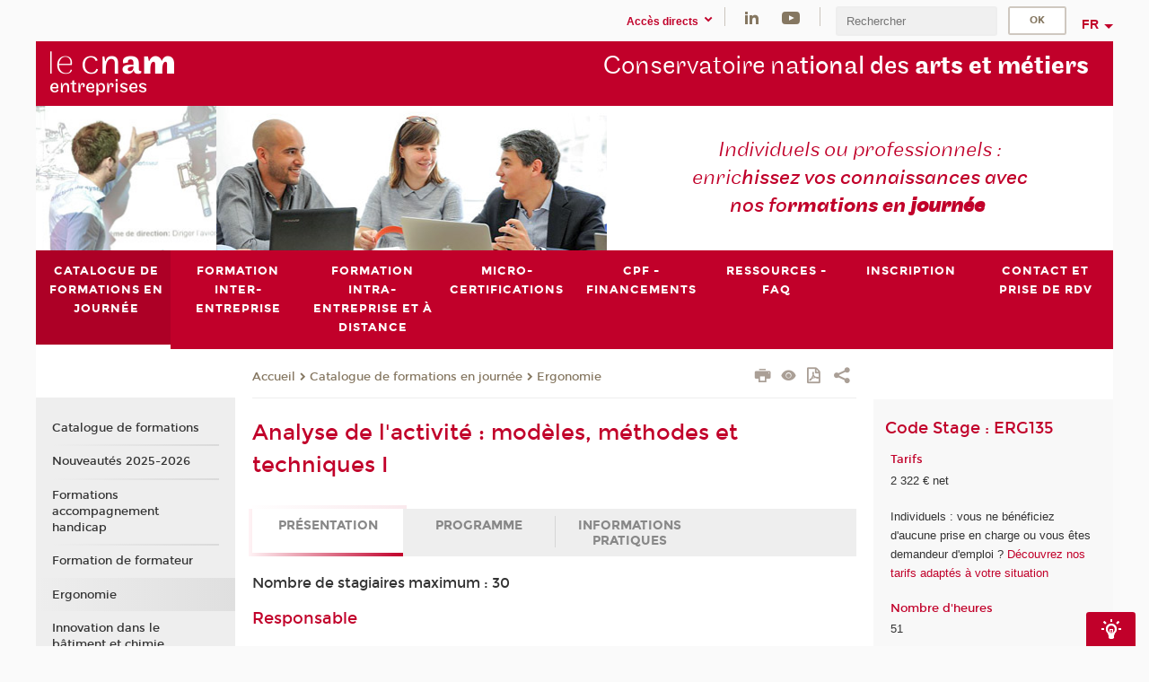

--- FILE ---
content_type: text/html;charset=UTF-8
request_url: https://www.cnam-entreprises.fr/catalogue-de-formations-en-journee/ergonomie/analyse-de-l-activite-modeles-methodes-et-techniques-i-1043650.kjsp
body_size: 16865
content:




















<!DOCTYPE html>
<!--[if IE 8]> <html class="ie8 oldie no-js" xmlns="http://www.w3.org/1999/xhtml" lang="fr" xml:lang="fr"> <![endif]-->
<!--[if gt IE 8]><!--> <html class="no-js" xmlns="http://www.w3.org/1999/xhtml" lang="fr" xml:lang="fr"> <!--<![endif]-->
<head>
    <meta name="viewport" content="width=device-width, initial-scale=1.0" />
    















        <meta itemprop="description" content="" />
        <meta property="og:description" content="" />
        <meta itemprop="name" content="Analyse&#x20;de&#x20;l&#x27;activit&eacute;&#x20;&#x3a;&#x20;mod&egrave;les,&#x20;m&eacute;thodes&#x20;et&#x20;techniques&#x20;I" />
        <meta property="og:title" content="Analyse&#x20;de&#x20;l&#x27;activit&eacute;&#x20;&#x3a;&#x20;mod&egrave;les,&#x20;m&eacute;thodes&#x20;et&#x20;techniques&#x20;I" />
        <meta property="og:site_name" content="entreprises" />
        <meta property="og:type" content="article" />
        <meta property="og:url" content="https://www.cnam-entreprises.fr/catalogue-de-formations-en-journee/ergonomie/analyse-de-l-activite-modeles-methodes-et-techniques-i-1043650.kjsp?RH=1634566263232" />
        <meta itemprop="image" content="https://www.cnam-entreprises.fr/uas/alias165/LOGO/logo-v6-entreprises-2x-res.png" />
        <meta property="og:image" content="https://www.cnam-entreprises.fr/uas/alias165/LOGO/logo-v6-entreprises-2x-res.png" />
<meta http-equiv="content-type" content="text/html; charset=utf-8" />
<title>Analyse de l'activité : modèles, méthodes et techniques I | entreprises | Cnam</title><link rel="canonical" href="https://www.cnam-entreprises.fr/catalogue-de-formations-en-journee/ergonomie/analyse-de-l-activite-modeles-methodes-et-techniques-i-1043650.kjsp" /><link rel="shortcut icon" type="image/x-icon" href="https://www.cnam-entreprises.fr/jsp/images/favicon.ico" />
<link rel="icon" type="image/png" href="https://www.cnam-entreprises.fr/jsp/images/favicon.png" />
<meta http-equiv="pragma" content="no-cache" />

<link rel="schema.DC" href="http://purl.org/dc/elements/1.1/" />
<meta name="DC.Title" content="Analyse&#x20;de&#x20;l&#x27;activit&eacute;&#x20;&#x3a;&#x20;mod&egrave;les,&#x20;m&eacute;thodes&#x20;et&#x20;techniques&#x20;I&#x20;&#x7c;&#x20;entreprises&#x20;&#x7c;&#x20;Cnam" />
<meta name="DC.Creator" content="Cnam" />
<meta name="DC.Subject" lang="fr-FR" content="" />
<meta name="DC.Description" lang="fr-FR" content="" />
<meta name="DC.Publisher" content="Cnam" />
<meta name="DC.Date.created" scheme="W3CDTF" content="20190528 00:00:00.0" />
<meta name="DC.Date.modified" scheme="W3CDTF" content="20250521 11:55:42.0" />
<meta name="DC.Language" scheme="RFC3066" content="fr-FR" />
<meta name="DC.Rights" content="Copyright &copy;Conservatoire national des arts et métiers" />

<meta name="author" lang="fr_FR" content="Cnam" />
<meta name="keywords" content="" />
<meta name="description" content="" />
<meta name="Date-Creation-yyyymmdd" content="20190528 00:00:00.0" />
<meta name="Date-Revision-yyyymmdd" content="20250521 11:55:42.0" />
<meta name="copyright" content="Copyright &copy;Conservatoire national des arts et métiers" />
<meta name="reply-to" content="cms@cnam.fr" />
<meta name="category" content="Internet" />

    <meta name="robots" content="index, follow" />

<meta name="distribution" content="global" />
<meta name="identifier-url" content="https://www.cnam-entreprises.fr/" />
<meta name="resource-type" content="document" />
<meta name="expires" content="-1" />
<meta name="Generator" content="" />
<meta name="Formatter" content="" />
    
    <link rel="start" title="Accueil" href="https://www.cnam-entreprises.fr/" />
    
    <link rel="alternate" type="application/rss+xml" title="Fil RSS des dix dernières actualités" href="https://www.cnam-entreprises.fr/adminsite/webservices/export_rss.jsp?NOMBRE=10&amp;CODE_RUBRIQUE=1333530980520&amp;LANGUE=0" />

    <link rel="stylesheet" type="text/css" media="screen" href="https://www.cnam-entreprises.fr/jsp/styles/fonts/icones/IcoMoon.css" />
    <link rel="stylesheet" type="text/css" media="screen" href="https://www.cnam-entreprises.fr/jsp/styles/fonts.css" />
    <link rel="stylesheet" type="text/css" media="screen" href="https://www.cnam-entreprises.fr/jsp/styles/extension-galerie.css" />
    <!--[if lte IE 8]>
    <link rel="stylesheet" type="text/css" media="screen" href="https://www.cnam-entreprises.fr/jsp/styles/all-old-ie.css" />
    <script>'header|footer|main|article|section|audio|video|source'.replace(/\w+/g,function(t){document.createElement(t)})</script>
    <script type="text/javascript" src="https://www.cnam-entreprises.fr/adminsite/scripts/libs/ie8-shims.js"></script>
    <![endif]-->
    <!--[if gt IE 8]><!-->
    <link rel="stylesheet" type="text/css" media="screen" href="https://www.cnam-entreprises.fr/jsp/styles/screen.css" />
    <!--<![endif]-->
    <link rel="stylesheet" type="text/css" media="screen" href="https://www.cnam-entreprises.fr/wro/jQueryCSS/7bd5832b3be32ce6eeeab7c3f97decf8cb618101.css"/>
    <link rel="stylesheet" type="text/css" media="print" href="https://www.cnam-entreprises.fr/wro/styles-print/6bb61dd7e6436be9da16491d333d5fc1c0c6716a.css"/>
    <link rel="stylesheet" type="text/css" media="screen" href="https://www.cnam-entreprises.fr/wro/styles/eb57c25ff0ffddc60fdc7550a2ba2ba683ce697a.css"/>
    










<style type="text/css" media="screen">

	#menu_principal>li{
		
		width:12.50%;
	}


/*  remplacer par variable bandeau (de site) usine à sites */

</style>


    

    <script type="text/javascript">
        var html = document.getElementsByTagName('html')[0];
        html.className = html.className.replace('no-js', 'js');
    </script>
    

    
    
    <meta name="google-site-verification" content="sI78jGWFLcI1EIlB4jr-FqBQiZC0LbQxB1C8aHpo30c"/>
    
    <script type="text/javascript" src="https://www.cnam-entreprises.fr/adminsite/fcktoolbox/fckeditor/fckeditor.js"></script>
    <script type="text/javascript" src="https://www.cnam-entreprises.fr/wro/scripts/717a17b0cdcdc1d468fbeedba4cdddfccb9e6da5.js"></script>

    



<!-- Matomo Script A-->
<script>
    var _paq = window._paq = window._paq || [];
    /* tracker methods like "setCustomDimension" should be called before "trackPageView" */
    _paq.push(['trackPageView']);
    _paq.push(['enableLinkTracking']);
    (function () {
        var u = "https://pascal.cnam.fr/";
        _paq.push(['setTrackerUrl', u + 'matomo.php']);
        _paq.push(['setSiteId', '27']);
        var d = document, g = d.createElement('script'), s = d.getElementsByTagName('script')[0];
        g.async = true;
        g.src = u + 'matomo.js';
        s.parentNode.insertBefore(g, s);
    })();
</script>
<!-- End Matomo Code -->



</head>
<body id="body" class="fiche stage consultation">







	<div id="widget_alerte">
		<button><span><img src="/medias/photo/picto-encart_1466783537319-png"/></span></button>
		<div class="widget_alerte__contenu">
			<strong class="widget__titre">Besoin d'un conseil?</strong>
			<div class="widget__texte">
				<a class="lien_externe" href="/contact/cnam-entreprises-une-equipe-dediee-a-votre-ecoute--860695.kjsp" title="Cnam entreprises est à votre écoute.">Cnam entreprises est &#224; votre &#233;coute.</a>
			</div>
		</div>
	</div>

<header>
	<div id="header_deco">
	    <div id="bandeau_outils">
	    	 <button id="menu-principal-bouton" class="plier-deplier__bouton" aria-expanded="false">
                <span class="css-icon-menu"></span>
                <span class="icon-libelle">Menu</span>
            </button>
		    <p id="liens_evitement">
		        <a href="#avec_nav_avec_encadres">Contenu</a> |
		        <a href="#menu_principal">Navigation</a> |
		        <a href="#acces_directs">Accès directs</a>  |
		        <a href="#connexion">Connexion</a>
		    </p>
		    






		    
		    	






   <div id="acces-directs" class="acces-direct plier-deplier mobile-menu__item js-mobile-menu__item">
       <button class="button bouton-bandeau plier-deplier__bouton">
           <span class="icon-libelle">Accès directs</span>
           <span class="icon icon-chevron_down"></span>
       </button>
       <div class="plier-deplier__contenu plier-deplier__contenu--clos mobile-menu__level js-mobile-menu__level">
           <div>
               <ul>
              	 
                   <li class="mobile-menu__item js-mobile-menu__item">                       
                   		<a href="https://www.cnam-entreprises.fr/portail-cnam/" class="type_rubrique_0004">
                   			<span class="mobile-menu__item__picto"><img src="/medias/photo/picto-24px-wg8c-portail-cnam_1466677127257-png"/></span><!--
                   			--><span class="mobile-menu__item__libelle">Portail Cnam</span>
                   		</a>                     
                   </li>
                 
                   <li class="mobile-menu__item js-mobile-menu__item">                       
                   		<a href="https://www.cnam-entreprises.fr/repertoire-des-centres-regionaux/" class="type_rubrique_0001">
                   			<span class="mobile-menu__item__picto"><img src="/medias/photo/picto-24px-wg8c-regions-alt_1466677173513-png"/></span><!--
                   			--><span class="mobile-menu__item__libelle">Répertoire des centres régionaux</span>
                   		</a>                     
                   </li>
                 
                   <li class="mobile-menu__item js-mobile-menu__item">                       
                   		<a href="https://www.cnam-entreprises.fr/handi-cnam/" class="type_rubrique_0001">
                   			<span class="mobile-menu__item__picto"><img src="/medias/photo/picto-24px-wg8c-handi-cnam_1469200995688-png"/></span><!--
                   			--><span class="mobile-menu__item__libelle">Handi'Cnam</span>
                   		</a>                     
                   </li>
                 
                   <li class="mobile-menu__item js-mobile-menu__item">                       
                   		<a href="https://www.cnam-entreprises.fr/cnam-blog/" class="type_rubrique_0001">
                   			<span class="mobile-menu__item__picto"><img src="/medias/photo/picto-blog_1562248441902-png"/></span><!--
                   			--><span class="mobile-menu__item__libelle">Cnam blog</span>
                   		</a>                     
                   </li>
                 
                   <li class="mobile-menu__item js-mobile-menu__item">                       
                   		<a href="https://www.cnam-entreprises.fr/musee-des-arts-et-metiers/" class="type_rubrique_0004">
                   			<span class="mobile-menu__item__picto"><img src="/medias/photo/picto-24px-wg8c-musee_1466677105776-png"/></span><!--
                   			--><span class="mobile-menu__item__libelle">Musée des arts et métiers</span>
                   		</a>                     
                   </li>
                 
                   <li class="mobile-menu__item js-mobile-menu__item">                       
                   		<a href="https://www.cnam-entreprises.fr/la-boutique-du-cnam/" class="type_rubrique_0004">
                   			<span class="mobile-menu__item__picto"><img src="/medias/photo/picto-24px-wg8c-boutique_1466676772117-png"/></span><!--
                   			--><span class="mobile-menu__item__libelle">La boutique du Cnam</span>
                   		</a>                     
                   </li>
                 
                   <li class="mobile-menu__item js-mobile-menu__item">                       
                   		<a href="https://www.cnam-entreprises.fr/acces-a-l-intracnam/" class="type_rubrique_0004">
                   			<span class="mobile-menu__item__picto"><img src="/medias/photo/picto-24px-wg8c-intranet_1466677065451-png"/></span><!--
                   			--><span class="mobile-menu__item__libelle">Accès à l'intraCnam</span>
                   		</a>                     
                   </li>
                 
               </ul>
           </div><!-- -->
		</div><!-- .plier-deplier__contenu -->
	</div><!-- #acces-directs .plier-deplier -->

		    
		    






		    






    <div class="reseaux-sociaux">
        <div>
            <span class="reseaux-sociaux__libelle">Réseaux sociaux</span>
            <ul class="reseaux-sociaux__liste">
            
                <li class="reseaux-sociaux__item">
                    <a href="https://www.cnam-entreprises.fr/linkedin/" class="type_rubrique_0004" title="LinkedIn"><span><img src="/medias/photo/rs-header-linkedin-fafafa_1479822260102-png" alt="picto-LinkedIn" /></span></a>
                </li>
            
                <li class="reseaux-sociaux__item">
                    <a href="https://www.cnam-entreprises.fr/youtube/" class="type_rubrique_0004" title="YouTube"><span><img src="/medias/photo/rs-header-youtube-fafafa_1479822313326-png" alt="picto-YouTube" /></span></a>
                </li>
            
            </ul>
        </div>
    </div><!-- .reseaux-sociaux -->

		    









<div id="recherche-simple" class="plier-deplier">
        <div class="recherche-simple-Top">
	        <form class="form-recherche-simple-Top"  action="/servlet/com.jsbsoft.jtf.core.SG?EXT=cnam&amp;PROC=RECHERCHE_SIMPLE&amp;ACTION=RECHERCHE&amp;RF=1634566263232&amp;RH=1634566263232&amp;ID_REQ=1769013812912" method="post">
	            <input type="hidden" name="#ECRAN_LOGIQUE#" value="RECHERCHE" />
	            <input type="hidden" name="ACTION" value="VALIDER" />
	            <input type="hidden" name="LANGUE_SEARCH" value="0" />
	            <input type="hidden" name="CODE_RUBRIQUE" value="1333530980520" />
	            <input type="hidden" name="SITE_CLOISONNE" value="1" />
	            <input type="hidden" name="CODE_SITE_DISTANT" value="" />
	            <input type="hidden" name="SEARCH_SOUSRUBRIQUES" value="true" />
	            <input type="hidden" name="SEARCH_EXCLUSIONOBJET" value="" />
	            <input type="hidden" name="RH" value="1634566263232" />
	            <input type="hidden" name="OBJET" value="TOUS" />
	            <label for="MOTS_CLEFS">Recherche</label>
	            <input name="QUERY" role="search" type="text" id="MOTS_CLEFS" value="" placeholder="Rechercher" title="Rechercher par mots-clés" />
	            <input type="submit" value="ok" />
	                        
	            <div class="recherche-simple__combine-radio clearfix">
	             <span class="align"><input type="radio" name="moteur_combine" value="formation" id="radio-formation" checked="checked"><label class="label-radio-formation" for="radio-formation">Dans les formations</label></span>            
	            <span class="align"><input type="radio" name="moteur_combine" value="combine" id="radio-combine"><label class="label-radio-combine" for="radio-combine">Dans les autres pages </label></span>
	            <div class="recherche"><img src="/images/fleche_recherche_avance.png" alt="fleche recherche avance"><a class="button button__recherche-avance" href="/servlet/com.jsbsoft.jtf.core.SG?EXT=cnam&amp;PROC=RECHERCHE_FULL_TEXT&amp;ACTION=ACCUEIL&amp;RF=1634566263232&amp;RH=1634566263232&amp;ID_REQ=1769013812912">Recherche avancée</a></div>
	             </div>
	            
	        </form>
    </div><!-- .plier-deplier__contenu -->
</div><!-- #recherche-simple .plier-deplier -->

		    







<div id="versions" class="plier-deplier">
        <button class="plier-deplier__bouton versions__item" aria-expanded="false">fr</button>
        <div class="plier-deplier__contenu plier-deplier__contenu--clos">
	        <div><!--
	        --><ul><!----><li class="versions__item versions_en"  lang="en"><a href="https://www.cnam.eu/site-en/" hreflang="en">
	                        en
	                      </a></li><!----></ul><!--
	    --></div><!-- 
       --></div><!-- .plier-deplier__contenu -->
    </div><!-- #versions -->
    
	    </div> <!-- #bandeau_outils -->
		
	    <div id="banniere">
	   		











<div class="banniere clearfix" role="banner">
		<div class="banniere__logo-structure">
	            <a href="https://www.cnam-entreprises.fr/cnam-entreprises/" class="banniere__logo" title="Retour à la page d'accueil">
					<img src="/uas/alias165/LOGO/logo-v6-entreprises-2x-res.png" alt="logo-entreprises" title="Retour à la page d'accueil" />
	            </a>

			
		</div>
		
         
        	<a href="https://www.cnam-entreprises.fr/" class="banniere__intitule" title="Retour à l’accueil du site"><!-- 
	        	
	        		--><span class="fragment_0">Conservatoire na</span><!--
	        		
	        		--><span class="fragment_1">tional des </span><!--
	        		
	        		--><span class="fragment_2">arts et métiers</span><!--
	        		
        	 --></a>
       
</div><!-- .banniere -->
	    </div>
	    
		     <a id="bandeau" href="https://www.cnam-entreprises.fr/">
		   		




	<div class="bandeau__fragmente clearfix">
		<!-- Images -->
		<div class="bandeau__fragmente-images">
			<!-- les <img> sont en visibility hidden pour maintenir le ratio de largeur de l'image sur le div parent, qui est ensuite rempli avec le background cover -->
			
				<div class="effet1">
					<div class="itemwrap">
						<div class="bandeau__fragmente-image bandeau__fragmente-image-1 effetIn2" style="background-image:url('/uas/alias165/NOM_PROPRIETE_BANDEAU_IMAGE_1/cnam-entreprises_small.jpg')">				
							<img src="/uas/alias165/NOM_PROPRIETE_BANDEAU_IMAGE_1/cnam-entreprises_small.jpg">
						</div>
					</div>
				</div>
			
			
				<div class="effet8">
					<div class="itemwrap">
						<div class="bandeau__fragmente-image bandeau__fragmente-image-2 effetIn1" style="background-image:url('/uas/alias165/NOM_PROPRIETE_BANDEAU_IMAGE_2/cnam-entreprises_big.jpg')">				
							<img src="/uas/alias165/NOM_PROPRIETE_BANDEAU_IMAGE_2/cnam-entreprises_big.jpg">
						</div>
					</div>
				</div>
			
		</div>
		
		<!-- Message-->
		<div class="bandeau__fragmente-message effet12"><div class="itemwrap"><div class="bandeau__fragmente-message-effet effetIn2"><!--
			
		       		--><span class="fragment_0">Individuels ou professionnels&nbsp;: enric</span><!--
		       		
		       		--><span class="fragment_1">hissez vos connaissances avec nos fo</span><!--
		       		
		       		--><span class="fragment_2">rmations en </span><!--
		       		
		       		--><span class="fragment_3">journée</span><!--
		       		
		--><span class="typewritterEffect">&nbsp;</span></div></div></div>
	</div>


		    </a>
		
	    <div id="menu" role="navigation" aria-expanded="false">
	        








    <ul id="menu_principal" class="menu_principal--riche mobile-menu__level js-mobile-menu__level"><!--
	            --><li class="menu_principal-actif  mobile-menu__item js-mobile-menu__item">
	            
	            <a href="#2" class="js-menu-link type_rubrique_" aria-expanded="false"><span>Catalogue de formations en journée</span></a>
	            
		            <div class="plier-deplier__contenu plier-deplier__contenu--clos mobile-menu__level js-mobile-menu__level ">
	                   <div class="menu_principal__col">
		                    <ul><!-- 
		                     	
		                        --><li class=" mobile-menu__item js-mobile-menu__item">
		                            <a href="https://www.cnam-entreprises.fr/catalogue-de-formations-en-journee/catalogue-de-formations/" class="type_rubrique_0001">Catalogue de formations</a>
			                        
		                        </li><!--
		                        --><li class=" mobile-menu__item js-mobile-menu__item">
		                            <a href="https://www.cnam-entreprises.fr/catalogue-de-formations-en-journee/nouveautes-2025-2026/" class="type_rubrique_0001">Nouveautés 2025-2026</a>
			                        
		                        </li><!--
		                        --><li class=" mobile-menu__item js-mobile-menu__item">
		                            <a href="https://www.cnam-entreprises.fr/catalogue-de-formations-en-journee/formations-accompagnement-handicap/" class="type_rubrique_0001">Formations accompagnement handicap</a>
			                        
		                        </li><!--
		                        --><li class=" mobile-menu__item js-mobile-menu__item">
		                            <a href="https://www.cnam-entreprises.fr/catalogue-de-formations-en-journee/formation-de-formateur/" class="type_rubrique_0001">Formation de formateur</a>
			                        
		                        </li><!--
		                        --><li class=" mobile-menu__item js-mobile-menu__item">
		                            <a href="https://www.cnam-entreprises.fr/catalogue-de-formations-en-journee/ergonomie/" class="type_rubrique_0001">Ergonomie</a>
			                        
		                        </li><!--
		                        --><li class=" mobile-menu__item js-mobile-menu__item">
		                            <a href="https://www.cnam-entreprises.fr/catalogue-de-formations-en-journee/innovation-dans-le-batiment-et-chimie/" class="type_rubrique_0001">Innovation dans le bâtiment et chimie</a>
			                        
		                        </li><!--
		                        --><li class=" mobile-menu__item js-mobile-menu__item">
		                            <a href="https://www.cnam-entreprises.fr/catalogue-de-formations-en-journee/industrie/" class="type_rubrique_0001">Industrie</a>
			                        
		                        </li><!--
		                        --><li class=" mobile-menu__item js-mobile-menu__item">
		                            <a href="https://www.cnam-entreprises.fr/catalogue-de-formations-en-journee/insertion-sociale-et-professionnelle/" class="type_rubrique_0001">Insertion sociale et professionnelle</a>
			                        
		                        </li><!--
		                        --><li class=" mobile-menu__item js-mobile-menu__item">
		                            <a href="https://www.cnam-entreprises.fr/catalogue-de-formations-en-journee/management-et-innovation/" class="type_rubrique_0001">Management et Innovation</a>
			                        
		                        </li><!--
		                        --><li class=" mobile-menu__item js-mobile-menu__item">
		                            <a href="https://www.cnam-entreprises.fr/catalogue-de-formations-en-journee/management-de-la-sante/" class="type_rubrique_0001">Management de la santé</a>
			                        
		                        </li><!--
		                        --><li class=" mobile-menu__item js-mobile-menu__item">
		                            <a href="https://www.cnam-entreprises.fr/catalogue-de-formations-en-journee/matieres-premieres-et-diplomatie/" class="type_rubrique_0001">Matières premières et diplomatie</a>
			                        
		                        </li><!--
		                        --><li class=" mobile-menu__item js-mobile-menu__item">
		                            <a href="https://www.cnam-entreprises.fr/catalogue-de-formations-en-journee/mediation/" class="type_rubrique_0001">Médiation</a>
			                        
		                        </li><!--
		                        --><li class=" mobile-menu__item js-mobile-menu__item">
		                            <a href="https://www.cnam-entreprises.fr/catalogue-de-formations-en-journee/psychologie-du-travail/" class="type_rubrique_0001">Psychologie du travail</a>
			                        
		                        </li><!--
		                        --><li class=" mobile-menu__item js-mobile-menu__item">
		                            <a href="https://www.cnam-entreprises.fr/catalogue-de-formations-en-journee/rh-et-accompagnement-pro/" class="type_rubrique_0001">RH et accompagnement pro</a>
			                        
		                        </li><!--
		                        --><li class=" mobile-menu__item js-mobile-menu__item">
		                            <a href="https://www.cnam-entreprises.fr/catalogue-de-formations-en-journee/agenda-des-formations-/" class="type_rubrique_0001">Agenda des formations</a>
			                        
		                        </li><!--
		                    --></ul>
	                   </div>
	                    
		           </div>
	           
	          </li><!-- 
	            --><li class=" mobile-menu__item js-mobile-menu__item">
	            
	            <a href="#2" class="js-menu-link type_rubrique_" aria-expanded="false"><span>Formation inter-entreprise</span></a>
	            
		            <div class="plier-deplier__contenu plier-deplier__contenu--clos mobile-menu__level js-mobile-menu__level ">
	                   <div class="menu_principal__col">
		                    <ul><!-- 
		                     	
		                        --><li class=" mobile-menu__item js-mobile-menu__item">
		                            <a href="https://www.cnam-entreprises.fr/formation-inter-entreprise/nos-modalites-de-formation/" class="type_rubrique_0001">Nos modalités de formation</a>
			                        
			                            <ul class="mobile-menu__level js-mobile-menu__level">
			                            	<li class=" mobile-menu__level__titre">
			                               		<a href="https://www.cnam-entreprises.fr/formation-inter-entreprise/nos-modalites-de-formation/">Nos modalités de formation</a>
			                            	</li><!--
			                                --><li class=" mobile-menu__item js-mobile-menu__item">
			                                   	<a href="https://www.cnam-entreprises.fr/formation-inter-entreprise/nos-modalites-de-formation/formation-courte/" class="type_rubrique_0001">Formation courte</a>
			                                   </li><!--
			                                --><li class=" mobile-menu__item js-mobile-menu__item">
			                                   	<a href="https://www.cnam-entreprises.fr/formation-inter-entreprise/nos-modalites-de-formation/formation-diplomante/" class="type_rubrique_0001">Formation diplômante</a>
			                                   </li><!--
			                            --></ul>
		                        </li><!--
		                        --><li class=" mobile-menu__item js-mobile-menu__item">
		                            <a href="https://www.cnam-entreprises.fr/formation-inter-entreprise/entrepreneuriat/" class="type_rubrique_0001">Entrepreneuriat</a>
			                        
		                        </li><!--
		                    --></ul>
	                   </div>
	                    
		           </div>
	           
	          </li><!-- 
	            --><li class=" mobile-menu__item js-mobile-menu__item">
	            
	            <a href="#2" class="js-menu-link type_rubrique_" aria-expanded="false"><span>Formation intra-entreprise et à distance</span></a>
	            
		            <div class="plier-deplier__contenu plier-deplier__contenu--clos mobile-menu__level js-mobile-menu__level ">
	                   <div class="menu_principal__col">
		                    <ul><!-- 
		                     	
		                        --><li class=" mobile-menu__item js-mobile-menu__item">
		                            <a href="https://www.cnam-entreprises.fr/formation-intra-entreprise-et-a-distance/formation-intra-entreprise-et-sur-mesure/" class="type_rubrique_0001">Formation intra-entreprise et sur mesure</a>
			                        
			                            <ul class="mobile-menu__level js-mobile-menu__level">
			                            	<li class=" mobile-menu__level__titre">
			                               		<a href="https://www.cnam-entreprises.fr/formation-intra-entreprise-et-a-distance/formation-intra-entreprise-et-sur-mesure/">Formation intra-entreprise et sur mesure</a>
			                            	</li><!--
			                                --><li class=" mobile-menu__item js-mobile-menu__item">
			                                   	<a href="https://www.cnam-entreprises.fr/formation-intra-entreprise-et-a-distance/formation-intra-entreprise-et-sur-mesure/formation-sur-mesure/" class="type_rubrique_0001">Formation sur mesure</a>
			                                   </li><!--
			                                --><li class=" mobile-menu__item js-mobile-menu__item">
			                                   	<a href="https://www.cnam-entreprises.fr/formation-intra-entreprise-et-a-distance/formation-intra-entreprise-et-sur-mesure/formation-intra-entreprise/" class="type_rubrique_0001">Formation intra-entreprise</a>
			                                   </li><!--
			                            --></ul>
		                        </li><!--
		                        --><li class=" mobile-menu__item js-mobile-menu__item">
		                            <a href="https://www.cnam-entreprises.fr/formation-intra-entreprise-et-a-distance/micro-certification-sur-mesure-pour-les-entreprises/" class="type_rubrique_0001">Micro-certification sur mesure pour les entreprises</a>
			                        
		                        </li><!--
		                        --><li class=" mobile-menu__item js-mobile-menu__item">
		                            <a href="https://www.cnam-entreprises.fr/formation-intra-entreprise-et-a-distance/formation-a-distance/" class="type_rubrique_0001">Formation à distance</a>
			                        
			                            <ul class="mobile-menu__level js-mobile-menu__level">
			                            	<li class=" mobile-menu__level__titre">
			                               		<a href="https://www.cnam-entreprises.fr/formation-intra-entreprise-et-a-distance/formation-a-distance/">Formation à distance</a>
			                            	</li><!--
			                                --><li class=" mobile-menu__item js-mobile-menu__item">
			                                   	<a href="https://www.cnam-entreprises.fr/formation-intra-entreprise-et-a-distance/formation-a-distance/notre-offre-start/" class="type_rubrique_0001">Notre offre Start</a>
			                                   </li><!--
			                                --><li class=" mobile-menu__item js-mobile-menu__item">
			                                   	<a href="https://www.cnam-entreprises.fr/formation-intra-entreprise-et-a-distance/formation-a-distance/notre-offre-start-plus/" class="type_rubrique_0001">Notre offre Start Plus</a>
			                                   </li><!--
			                                --><li class=" mobile-menu__item js-mobile-menu__item">
			                                   	<a href="https://www.cnam-entreprises.fr/formation-intra-entreprise-et-a-distance/formation-a-distance/notre-offre-premium/" class="type_rubrique_0001">Notre offre Premium</a>
			                                   </li><!--
			                            --></ul>
		                        </li><!--
		                        --><li class=" mobile-menu__item js-mobile-menu__item">
		                            <a href="https://www.cnam-entreprises.fr/formation-intra-entreprise-et-a-distance/serious-game-pour-les-entreprises/" class="type_rubrique_0001">Serious game pour les entreprises</a>
			                        
			                            <ul class="mobile-menu__level js-mobile-menu__level">
			                            	<li class=" mobile-menu__level__titre">
			                               		<a href="https://www.cnam-entreprises.fr/formation-intra-entreprise-et-a-distance/serious-game-pour-les-entreprises/">Serious game pour les entreprises</a>
			                            	</li><!--
			                                --><li class=" mobile-menu__item js-mobile-menu__item">
			                                   	<a href="https://www.cnam-entreprises.fr/formation-intra-entreprise-et-a-distance/serious-game-pour-les-entreprises/serious-game-handicap/" class="type_rubrique_0001">Serious game handicap</a>
			                                   </li><!--
			                                --><li class=" mobile-menu__item js-mobile-menu__item">
			                                   	<a href="https://www.cnam-entreprises.fr/formation-intra-entreprise-et-a-distance/serious-game-pour-les-entreprises/serious-game-generations/" class="type_rubrique_0001">Serious game générations</a>
			                                   </li><!--
			                                --><li class=" mobile-menu__item js-mobile-menu__item">
			                                   	<a href="https://www.cnam-entreprises.fr/formation-intra-entreprise-et-a-distance/serious-game-pour-les-entreprises/serious-game-egalite-femme-homme/" class="type_rubrique_0001">Serious game égalité femme/homme</a>
			                                   </li><!--
			                                --><li class=" mobile-menu__item js-mobile-menu__item">
			                                   	<a href="https://www.cnam-entreprises.fr/formation-intra-entreprise-et-a-distance/serious-game-pour-les-entreprises/serious-game-diversite-culturelle/" class="type_rubrique_0001">Serious game diversité culturelle</a>
			                                   </li><!--
			                                --><li class=" mobile-menu__item js-mobile-menu__item">
			                                   	<a href="https://www.cnam-entreprises.fr/formation-intra-entreprise-et-a-distance/serious-game-pour-les-entreprises/serious-game-analyse-financiere/" class="type_rubrique_0001">Serious game analyse financière</a>
			                                   </li><!--
			                            --></ul>
		                        </li><!--
		                        --><li class=" mobile-menu__item js-mobile-menu__item">
		                            <a href="https://www.cnam-entreprises.fr/formation-intra-entreprise-et-a-distance/validation-des-acquis-et-de-l-experience-vae-collective-/" class="type_rubrique_0001">Validation des acquis et de l'expérience (VAE collective)</a>
			                        
		                        </li><!--
		                    --></ul>
	                   </div>
	                    
		           </div>
	           
	          </li><!-- 
	            --><li class=" mobile-menu__item js-mobile-menu__item">
	            
	            <a href="https://www.cnam-entreprises.fr/micro-certifications/" class="js-menu-link type_rubrique_0001" aria-expanded="false"><span>Micro-certifications</span></a>
	            
	          </li><!-- 
	            --><li class=" mobile-menu__item js-mobile-menu__item">
	            
	            <a href="https://www.cnam-entreprises.fr/cpf-financements/" class="js-menu-link type_rubrique_0001" aria-expanded="false"><span>CPF - Financements</span></a>
	            
	          </li><!-- 
	            --><li class=" mobile-menu__item js-mobile-menu__item">
	            
	            <a href="#2" class="js-menu-link type_rubrique_" aria-expanded="false"><span>Ressources - FAQ</span></a>
	            
		            <div class="plier-deplier__contenu plier-deplier__contenu--clos mobile-menu__level js-mobile-menu__level ">
	                   <div class="menu_principal__col">
		                    <ul><!-- 
		                     	
		                        --><li class=" mobile-menu__item js-mobile-menu__item">
		                            <a href="https://www.cnam-entreprises.fr/ressources-faq/actualites/" class="type_rubrique_0001">Actualités</a>
			                        
		                        </li><!--
		                        --><li class=" mobile-menu__item js-mobile-menu__item">
		                            <a href="https://www.cnam-entreprises.fr/ressources-faq/newsletter/" class="type_rubrique_0001">Newsletter</a>
			                        
		                        </li><!--
		                        --><li class=" mobile-menu__item js-mobile-menu__item">
		                            <a href="https://www.cnam-entreprises.fr/ressources-faq/decouvrez-l-ensemble-de-nos-webinaires-d-experts/" class="type_rubrique_0001">Découvrez l’ensemble de nos webinaires d’experts</a>
			                        
		                        </li><!--
		                        --><li class=" mobile-menu__item js-mobile-menu__item">
		                            <a href="https://www.cnam-entreprises.fr/ressources-faq/faq/" class="type_rubrique_0001">FAQ</a>
			                        
		                        </li><!--
		                    --></ul>
	                   </div>
	                    
		           </div>
	           
	          </li><!-- 
	            --><li class=" mobile-menu__item js-mobile-menu__item">
	            
	            <a href="https://www.cnam-entreprises.fr/inscription/" class="js-menu-link type_rubrique_0001" aria-expanded="false"><span>Inscription</span></a>
	            
	          </li><!-- 
	            --><li class=" mobile-menu__item js-mobile-menu__item">
	            
	            <a href="https://www.cnam-entreprises.fr/contact-et-prise-de-rdv/" class="js-menu-link type_rubrique_0001" aria-expanded="false"><span>Contact et prise de RDV</span></a>
	            
	          </li><!-- 
    --></ul><!-- #menu_principal -->
	        <div class="separateur"></div>
	    </div> <!-- #menu -->
    </div>
</header>

<main id="page">
    <div id="page_deco">
        <div id="contenu-encadres">
            <div id="avec_nav_avec_encadres" class="contenu" role="main">
                
                    <div class="contenu__outils clearfix">
	                    















<p id="fil_ariane"><a href='http://www.cnam-entreprises.fr'><span>Accueil</span></a><span class='icon icon-chevron_right'></span><a href="#2">Catalogue de formations en journée</a><span class='icon icon-chevron_right'></span><a href="https://www.cnam-entreprises.fr/catalogue-de-formations-en-journee/ergonomie/">Ergonomie</a></p>
            <p class="fil_ariane__position"></p>

	                    











<ul class="actions-fiche">

<!--  <li class="actions-fiche__item actions-fiche__item--panier"> -->

<!-- 		 <input type="hidden" id="isPresentPanier" name="isPresentPanier" value="false" /> -->




<!--     </li> -->
    
    <li class="actions-fiche__item actions-fiche__item--print">
        <button title="Imprimer" onclick="window.print(); return false;"><span aria-hidden="true" class="icon icon-print"></span><span class="actions-fiche__libelle">Imprimer</span></button>
    </li>
    <li class="actions-fiche__item actions-fiche__item--print">
        <a href="/catalogue-de-formations-en-journee/ergonomie/analyse-de-l-activite-modeles-methodes-et-techniques-i-1043650.kjsp?versiontexte=true" title="Version texte" target="_blank"><span aria-hidden="true" class="icon icon-eye2"></span></a>
    </li>
    
	
	<li class="actions-fiche__item actions-fiche__item--pdf">
		<a title="Version PDF" href="https://www.cnam-entreprises.fr/catalogue-de-formations-en-journee/ergonomie/analyse-de-l-activite-modeles-methodes-et-techniques-i-1043650.kjsp?RH=1634566263232&amp;toPdf=true" rel="nofollow">
			<span aria-hidden="true" class="icon icon-file-pdf-o"></span>
			<span class="actions-fiche__libelle">Version PDF</span>
		</a>
	</li>
	
    <li class="actions-fiche__item plier-deplier actions-fiche__item--share">
        <button class="plier-deplier__bouton" aria-expanded="false" title="Partager"><span aria-hidden="true" class="icon icon-share"></span><span class="actions-fiche__libelle">Partager</span></button>
        <div class="plier-deplier__contenu plier-deplier__contenu--clos partage-reseauxsociaux">
            <span>Partager cette page</span>
            <ul><!----><li class="partage-reseauxsociaux__item partage-reseauxsociaux__item--facebook">
                        <a href="https://www.facebook.com/sharer/sharer.php?s=100&u=https://www.cnam-entreprises.fr/catalogue-de-formations-en-journee/ergonomie/analyse-de-l-activite-modeles-methodes-et-techniques-i-1043650.kjsp?RH=1634566263232" title="Facebook">
                            <span aria-hidden="true" class="icon icon-facebook"></span>
                            <span class="actions-fiche__libelle">Facebook</span>
                        </a>
                    </li><!----><li class="partage-reseauxsociaux__item partage-reseauxsociaux__item--twitter">
                        <a href="https://twitter.com/intent/tweet?url=https%3A%2F%2Fwww.cnam-entreprises.fr%2Fcatalogue-de-formations-en-journee%2Fergonomie%2Fanalyse-de-l-activite-modeles-methodes-et-techniques-i-1043650.kjsp%3FRH%3D1634566263232&via=lecnam&text=Analyse+de+l%27activit%C3%A9+%3A+mod%C3%A8les%2C+m%C3%A9thodes+et+techniques+I" title="Twitter">
                            <span aria-hidden="true" class="icon icon-twitter"></span>
                            <span class="actions-fiche__libelle">Twitter</span>
                        </a>
                    </li><!----><li class="partage-reseauxsociaux__item partage-reseauxsociaux__item--linkedin">
                        <a href="https://www.linkedin.com/shareArticle?mini=true&url=https://www.cnam-entreprises.fr/catalogue-de-formations-en-journee/ergonomie/analyse-de-l-activite-modeles-methodes-et-techniques-i-1043650.kjsp?RH=1634566263232" title="Linkedin">
                            <span aria-hidden="true" class="icon icon-linkedin"></span>
                            <span class="actions-fiche__libelle">Linkedin</span>
                        </a>
                    </li><!----></ul>
        </div>
    </li></ul><!-- .actions-fiche -->

                    </div>
                    
                    
                        <h1>Analyse de l'activité : modèles, méthodes et techniques I</h1>
                    <div class="encadre_auto_fiche encadre_auto_fiche__mobile"><div class="encadre_auto_fiche encadre_infos_cnam">        <h2 class="encadre-titre">        Code Stage : ERG135    </h2>        <div class="encadre_contenu encadre-contenu__liste">                        <div class="zone">            <h3 class="encadre_contenu__titre">Tarifs            </h3>            <div class="encadre_contenu__valeur"><p>2 322 € net<br/><p>Individuels : vous ne bénéficiez d'aucune prise en charge ou vous êtes demandeur d'emploi ? <a class="lien_externe" href="https://www.cnam-entreprises.fr/faire-financer-une-formation/je-finance-ma-formation-par-moi-meme-1460104.kjsp?RH=0041" title="Découvrez nos tarifs adaptés à votre situation">D&#233;couvrez nos tarifs adapt&#233;s à votre situation</a></p>            </p>            </div>        </div>                        <div class="zone">            <h3 class="encadre_contenu__titre">Nombre d'heures            </h3>            <div class="encadre_contenu__valeur"><p>51            </p>            </div>        </div>                        <div class="zone">            <h3 class="encadre_contenu__titre">Equivalence UE            </h3>            <ul class="encadre_contenu__liste"><li class="encadre_contenu__liste-element"><a class="encadre_contenu__lien" href="https://formation.cnam.fr/rechercher-par-discipline/analyse-de-l-activite-modeles-methodes-et-techniques-1-1594528.kjsp?RH=1634566263232">Analyse de l'activité :  Modèles, méthodes  et techniques - 1</a></li></ul>        </div>                                            </div></div></div>










<ul class="onglets"><!--
     --><li class="onglets__item onglets__item--actif" data-tab="onglet1"><a class="onglets__lien"
                                                                                                                 href="https://www.cnam-entreprises.fr/catalogue-de-formations-en-journee/ergonomie/analyse-de-l-activite-modeles-methodes-et-techniques-i-1043650.kjsp?RH=1634566263232#onglet1">Présentation
    </a></li><!--
    
     --><li class="onglets__item" data-tab="onglet2"><a class="onglets__lien"
                                                                                                                 href="https://www.cnam-entreprises.fr/catalogue-de-formations-en-journee/ergonomie/analyse-de-l-activite-modeles-methodes-et-techniques-i-1043650.kjsp?RH=1634566263232#onglet2">Programme
    </a></li><!--
    
     --><li class="onglets__item" data-tab="onglet3"><a class="onglets__lien"
                                                                                                                 href="https://www.cnam-entreprises.fr/catalogue-de-formations-en-journee/ergonomie/analyse-de-l-activite-modeles-methodes-et-techniques-i-1043650.kjsp?RH=1634566263232#onglet3">Informations pratiques
    </a></li><!--
     --></ul>

<div id="onglet1" class="onglets-section onglets-section--actif">
    <button class="onglets-section__bouton" type="button">Présentation
    </button>
    <div class="onglets-section__contenu">
        









<div class="contenu-fiche">

    
    <div id="resume">
        Nombre de stagiaires maximum : 30
    </div><!-- fin #resume -->
    

    

    
    <div class="contenu-fiche__element">
      <!-- MODIFICATIOn CNAM : Retrait de ANNUAIRE dans l'intitulé Responsable Annuaire en Fronte des stages -->
       
      <h2 class="contenu-fiche__element-titre">Responsable</h2>
        <div id="complement_responsable" class="contenu-fiche__element-valeur">
            <p><strong>Tahar Hakim BENCHEKROUN</strong>, enseignant-chercheur Cnam (MCF)<br>
Intervenants : Bernard DAMOTHE (docteur en ergonomie) ; Yannick LEMONIE (MCF) ;</p>
        </div>
    </div>

    

    
    <div class="contenu-fiche__element">
        <h2 class="contenu-fiche__element-titre">Public, conditions d’accès et prérequis
        </h2>

        <div id="publics" class="toolbox">
            <p>Toute personne voulant compléter ses connaissances et sa pratique professionnelle par une initiation à l’analyse de l’activité et de son apport à la compréhension et à l’action d’amélioration/conception des situations de travail.</p>

<p><strong>Cursus</strong></p>

<ul>
	<li>Cette UE apparaît dans le <a class="lien_interne" href="/catalogue-de-formations/ergonomie/certificat-de-competence-charge-e-d-action-ergonomique-1042109.kjsp?RH=1634566263232" title="Certificat de compétence « Chargé d’action ergonomique »">Certificat de compétence « Chargé d’action ergonomique »</a> (CC102)</li>
	<li>Cette UE est constitutive d’un bloc de compétences du <strong>Master 1 Sciences humaines et sociales mention Ergonomie parcours Intervenir en ergonomie</strong>, éligible au CPF.<br>
	<a class="lien_interne" href="/catalogue-de-formations/ergonomie/master-1-sciences-humaines-et-sociales-mention-ergonomie-parcours-intervenir-en-ergonomie-1181387.kjsp?RH=1634566263232" title="En savoir plus">En savoir plus</a></li>
</ul>

<p><strong>Prérequis </strong>: Il est vivement recommandé de suivre en parallèle l’UE <a class="lien_interne" href="https://www.cnam-entreprises.fr/catalogue-de-formations-en-journee/ergonomie/theories-et-modeles-de-l-activite-humaine-861235.kjsp?RH=1634566263232" title="ERG132 &quot;Modèle de l'humain en activité&quot;">ERG132 "Modèle de l'humain en activité"</a></p>

<div class="contenu-fiche__element" style="margin-top:19.5px;">
<div class="contenu-fiche__element" style="margin-top:19.5px;">
<h2 class="contenu-fiche__element-titre">L'avis des auditeurs</h2>

<div id="avis">
<p>Les dernières réponses à l'enquête d'appréciation pour cet enseignement :</p>

<ul>
	<li><a class="lien_interne" href="https://sdnf.cnam.fr/oec-files/unites/ERG135.pdf" target="_blank"><span>Fiche synthétique au format PDF </span></a></li>
</ul>
</div>
</div>

<div class="contenu-fiche__element" style="margin-top:19.5px;">
<h2 class="contenu-fiche__element-titre">Présence et réussite aux examens</h2>

<div id="ipr">
<p>Pour l'année universitaire 2021-2022 :</p>

<ul>
	<li>Nombre d'inscrits : 87</li>
	<li>Taux de présence à l'évaluation : 92%</li>
	<li>Taux de réussite à l'évaluation : 93%</li>
</ul>
</div>
</div>
</div>
        </div>
    </div>
    <!-- fin #publics -->
    

    
    <div class="contenu-fiche__element">
        <h2 class="contenu-fiche__element-titre">Objectifs
        </h2>

        <div id="objectifs" class="toolbox">
            <ul>
	<li>Observer l’activité individuelle et collective en situation réelle ou simulée</li>
	<li>Articuler l’observation de l’activité à une double finalité de compréhension et d’action</li>
	<li>Mener des entretiens exploratoires et des entretiens d’explicitation des activités observées</li>
	<li>Mettre en œuvre une méthodologie cohérente avec exploitation de méthodes et techniques appropriées</li>
	<li>Traiter, analyser et interpréter les données et observables recueillis</li>
	<li>Présenter, argumenter, discuter et valider les résultats obtenus</li>
	<li>Identifier les limites des analyses réalisées et proposer des perspectives d’affinement.</li>
</ul><br>

<p><img alt="Témoignage ERG135 2024-2025" src="https://www.cnam-entreprises.fr/medias/photo/erg135-2024-2025_1747821317237-png?ID_FICHE=1006153" style="margin: 0px; float: none;" title="Témoignage ERG135 2024-2025"></p><br>

<h4>Enquête de satisfaction</h4>

<p>Cnam Entreprises étant dans une démarche d’amélioration continue, une enquête de satisfaction devra être complétée à la fin de la formation par chacun des stagiaires. Dans le cas d’un cursus, chaque unité d’enseignement (UE) sera évaluée individuellement.</p>
        </div>
    </div>
    <!-- fin #objectifs -->
    

    
    <div>
        
        
        <div id="certification_motscles" class="contenu-fiche__sous-element masque__mobile">
            <h2 class="contenu-fiche__element-titre">Voir aussi les formations en
            </h2>
            <ul class="sous-element__liste"><li class="liste__item"><a class="item__lien" href="https://formation.cnam.fr/rechercher-par-discipline/ergonomie-cognitive-924274.kjsp?RH=1634566263232">Ergonomie cognitive</a></li><li class="liste__item"><a class="item__lien" href="https://formation.cnam.fr/rechercher-par-discipline/diagnostic-d-activites-202739.kjsp?RH=1634566263232">Diagnostic d'activités</a></li><li class="liste__item"><a class="item__lien" href="https://formation.cnam.fr/rechercher-par-discipline/observation-instrumentee-924363.kjsp?RH=1634566263232">Observation instrumentée</a></li></ul>
        </div><!-- #motscles -->
        
    </div>
    

</div>
    </div><!--  -->
</div>
<!-- #onglet1 -->
<div id="onglet2" class="onglets-section">
    <button class="onglets-section__bouton" type="button">Programme
    </button>
    <div class="onglets-section__contenu">
        















<div class="contenu-fiche">

    

    

    
    
    <div class="contenu-fiche__element">
        <h2 class="contenu-fiche__element-titre">Programme
        </h2>

        <div id="programme" class="toolbox">
            <p>L’analyse de l’activité tient un statut central dans la formation et la pratique des ergonomes.<br>
Dans une perspective de compréhension et d’action, elle permet de se saisir de l’activité humaine de par sa complexité, les conditions de sa réalisation et les dimensions physiques, cognitives, collectives et psychiques mobilisées.<br>
Elle repose sur une méthodologie générale rigoureuse basée sur l’élaboration d’hypothèses, de définition d’observables, d’observation méthodique de l’activité, d’explicitation et de validation.</p>

<p>Ces différentes étapes constituent l’architecture méthodologique objet de cette formation ainsi qu’un large éventail de méthodes et de techniques d’analyse de l’activité.</p>

<h4>Moyens pédagogiques</h4>

<p>Différentes méthodes pédagogiques sont utilisées pour rendre concrets et opérationnels les techniques et outils d’analyses exploités durant la formation.<br>
Ainsi, seront mobilisés pour des analyses fines :</p>

<ul>
	<li>des documents vidéos portant sur différentes situations réelles de travail ;</li>
	<li>des études de cas ;</li>
	<li>des jeux de rôles ;</li>
	<li>des simulations de situation d’action ;</li>
	<li>des analyses d’articles de méthodologies ; etc.</li>
</ul>

<p>L’objectif étant de développer des compétences d’action par la maximisation des interactions entre les auditeurs, entre les auditeurs et les enseignants et entre les auditeurs et les situations d’action à analyser.</p>

<h4>Modalités de validation</h4>

<p>L’évaluation porte à la fois sur la présence obligatoire et l’implication effective de chaque stagiaire aux différentes séances et ateliers et sur les contenus dispensés. Chaque stagiaire sera ainsi noté sur des comptes rendus écrits à produire, des exposés oraux à élaborer et à réaliser et sur un contrôle de connaissances organisé à la fin de la formation.</p>
        </div>
    </div>
    <!-- fin #programme -->
    
    
</div>

    </div><!--  -->
</div>
<!-- #onglet2 -->
<div id="onglet3" class="onglets-section">
    <button class="onglets-section__bouton" type="button">Informations pratiques
    </button>
    <div class="onglets-section__contenu">
        



















<div class="contenu-fiche">

    

    
    <div class="contenu-fiche__element">
        <h2 class="contenu-fiche__element-titre">Contact
        </h2>
        <div id="contact" class="contenu-fiche__element-valeur">
            <p><p>Posez-nous vos questions via <a class="lien_interne" href="[id-fiche]pagelibre;71218833;0[/id-fiche]" title="Remplir le formulaire de demande">ce formulaire (cliquer ici)</a> ou en appelant le 01 58 80 89 72<br />
Du lundi au vendredi, de 09h30 &#224; 17h00</p><br/><div class="contenu-fiche__element-titre">Voir le site<ul class="contenu-fiche__element_liste"><li class="element_liste__item en-savoir-plus"><a class="item_lien" href='http://ergonomie.cnam.fr'>ergonomie.cnam.fr</a></li></ul></div>
        </p>
        </div>
    </div>

    

    
    <div class="contenu-fiche__element">
        <h2 class="contenu-fiche__element-titre">Centre(s) d'enseignement
        </h2>

        <div class="contenu-fiche__element-valeur">
            <p><ul><li><a href="https://www.cnam-entreprises.fr/cnam-entreprises-paris-1041014.kjsp?RH=1634566263232">Cnam Entreprises Paris</a></li></ul></p>
        </div>
    </div>

    

    
    <div class="contenu-fiche__element">
        <h2 class="contenu-fiche__element-titre">Complément lieu
        </h2>

        <div id="lieux" class="toolbox">
            <p>41 rue Gay Lussac<br>
75005 PARIS<br>
<br>
<a href="/medias/photo/gay-lussac_1361781403443.jpg" target="_blank" class="lien_interne">Plan d'accès </a></p>
        </div>
    </div>
    <!-- fin #lieux -->
    

   
    <div class="contenu-fiche__element">
        <h2 class="contenu-fiche__element-titre">Session(s)
        </h2>

        
        <div class="contenu-fiche__element-valeur">
            <span>du 17 novembre 2025 au 21 janvier 2026</span>
            <div class="complement_date">
                <p><p><strong>Détails des dates :</strong></p>

<p>17/11/2025&nbsp; &nbsp;18/11/2025&nbsp; &nbsp;19/11/2025&nbsp; &nbsp;15/12/2025&nbsp; &nbsp;16/12/2025&nbsp; &nbsp;17/12/2025&nbsp; &nbsp;19/01/2026&nbsp; &nbsp;20/01/2026&nbsp; &nbsp;21/01/2026</p>
                </p>
            </div>
        </div>
        
    </div>
    <!-- fin #session -->

    
</div>
    </div><!--  -->
</div>
<!-- #onglet3 -->



            </div> <!-- .contenu -->
            









<div id="encadres" role="complementary">
        
            <div class="encadre_auto_fiche encadre_infos_cnam">        <h2 class="encadre-titre">        Code Stage : ERG135    </h2>        <div class="encadre_contenu encadre-contenu__liste">                        <div class="zone">            <h3 class="encadre_contenu__titre">Tarifs            </h3>            <div class="encadre_contenu__valeur"><p>2 322 € net<br/><p>Individuels : vous ne bénéficiez d'aucune prise en charge ou vous êtes demandeur d'emploi ? <a class="lien_externe" href="https://www.cnam-entreprises.fr/faire-financer-une-formation/je-finance-ma-formation-par-moi-meme-1460104.kjsp?RH=0041" title="Découvrez nos tarifs adaptés à votre situation">D&#233;couvrez nos tarifs adapt&#233;s à votre situation</a></p>            </p>            </div>        </div>                        <div class="zone">            <h3 class="encadre_contenu__titre">Nombre d'heures            </h3>            <div class="encadre_contenu__valeur"><p>51            </p>            </div>        </div>                        <div class="zone">            <h3 class="encadre_contenu__titre">Equivalence UE            </h3>            <ul class="encadre_contenu__liste"><li class="encadre_contenu__liste-element"><a class="encadre_contenu__lien" href="https://formation.cnam.fr/rechercher-par-discipline/analyse-de-l-activite-modeles-methodes-et-techniques-1-1594528.kjsp?RH=1634566263232">Analyse de l'activité :  Modèles, méthodes  et techniques - 1</a></li></ul>        </div>                                            </div></div>
        
        













	<div class="encadre encadre_rubrique encadre--0"><div class="encadre_contenu encadre__contenu--0">
				<p></p>
			</div><!-- .encadre_contenu .encadre__contenu -->
		
	</div><!-- .encadre_rubrique .encadre -->

	<div class="encadre encadre_rubrique encadre--2"><h2 class="encadre__titre--2">
				Faire financer sa formation
				
			</h2><div class="encadre_contenu encadre__contenu--2">
				<p></p>

<p><img alt="Icone Financement" src="https://www.cnam-entreprises.fr/medias/photo/icone-financement-2-04_1583749953884-png?ID_FICHE=1006153" style="width: 80px; height: 76px; margin: 0px 5px; float: left;" title="Icone Financement"><a class="lien_interne" href="https://www.cnam-entreprises.fr/cpf-financements/financement-formation-professionnelle-1460055.kjsp?RH=1634566263232" target="_blank" title="Les dispositifs de financement : mode d'emploi">Les dispositifs de financement : mode d'emploi</a></p>

<p></p>
			</div><!-- .encadre_contenu .encadre__contenu -->
		
	</div><!-- .encadre_rubrique .encadre -->

	<div class="encadre encadre_rubrique encadre--4"><h2 class="encadre__titre--4">
				Une question ?
				
			</h2><div class="encadre_contenu encadre__contenu--4">
				<p></p>

<p><strong><a class="lien_interne" href="https://www.cnam-entreprises.fr/contact-et-prise-de-rdv/cnam-entreprises-une-equipe-dediee-a-votre-ecoute--860695.kjsp?RH=1634566263232" target="_blank" title="Formulaire de contact">Remplir le formulaire de demande</a></strong> ou appeler le<br>
<strong>01 58 80 89 72</strong></p>

<p><em>Du lundi au vendredi<br>
(hors jours fériés)<br>
De 09h30 à 12h00<br>
et de 13h30 à 17h00</em></p>

<p></p>
			</div><!-- .encadre_contenu .encadre__contenu -->
		
	</div><!-- .encadre_rubrique .encadre -->

	<div class="encadre encadre_rubrique encadre--0"><div class="encadre_contenu encadre__contenu--0">
				<p></p>

<p></p>
			</div><!-- .encadre_contenu .encadre__contenu -->
		
	</div><!-- .encadre_rubrique .encadre -->

	<div class="encadre encadre_rubrique encadre--1"><h2 class="encadre__titre--1">
				Votre inscription
				
			</h2><div class="encadre_contenu encadre__contenu--1">
				<p></p>

<p><strong>2 possibilités :</strong></p>

<p><a href="https://www.cnam-entreprises.fr/inscription-en-ligne--1102405.kjsp?RH=1634566263232" target="_blank" title="" class="lien_interne"><img alt="Inscription en ligne" src="https://www.cnam-entreprises.fr/medias/photo/bouton-inscription-en-ligne_1605521607312-jpg?ID_FICHE=1006153" title="Inscription en ligne"></a></p>

<p><a class="lien_interne" href="https://www.cnam-entreprises.fr/medias/fichier/bulletin-d-inscription-2025-2026_1765182218634-pdf?ID_FICHE=1006153&amp;INLINE=FALSE" title="Bulletin d’inscription à télécharger" target="_blank">Bulletin d’inscription à télécharger</a><br>
et à renvoyer par courrier à :</p>

<p>Cnam Entreprises<br>
Service inscription - Case B2B01<br>
292 rue Saint-Martin<br>
75003 Paris</p>

<p>ou par e-mail à : <a href="mailto:entreprises%2Einter%40lecnam%2Enet?Subject=Inscription&amp;body=" title="entreprises.inter@lecnam.net" class="mailto">entreprises.inter@lecnam.net</a></p>

<p></p>
			</div><!-- .encadre_contenu .encadre__contenu -->
		
	</div><!-- .encadre_rubrique .encadre -->

	<div class="encadre encadre_rubrique encadre--0"><div class="encadre_contenu encadre__contenu--0">
				<p></p>
			</div><!-- .encadre_contenu .encadre__contenu -->
		
	</div><!-- .encadre_rubrique .encadre -->


        













	<div class="encadre encadre_fiche encadre--1"><h2 class="encadre__titre--1">
				Dates du stage
				
			</h2><div class="encadre_contenu encadre__contenu--1">
				
<p><span arial="" narrow="" style="font-family:">Du 17&nbsp;novembre 2025&nbsp;au 21&nbsp;janvier 2026</span></p>

<p><strong>Horaires </strong><br>
9h30 – 17h</p>
			</div><!-- .encadre_contenu .encadre__contenu -->
		
	</div><!-- .encadre_fiche .encadre -->

	<div class="encadre encadre_fiche encadre--0"><div class="encadre_contenu encadre__contenu--0">
				<p></p>

<p><a class="lien_externe" href="/actualites-de-la-formation/ecole-de-la-sante-1468136.kjsp?RH=actuformation" title=""><img alt="Ecole de la santé" src="https://www.cnam-entreprises.fr/medias/photo/sante-horizontal-couleur_1729590444327-png?ID_FICHE=1006153" style="width: 230px; height: 78px; margin: 0px; float: none;" title="Ecole de la santé"></a></p>

<p></p>
			</div><!-- .encadre_contenu .encadre__contenu -->
		
	</div><!-- .encadre_fiche .encadre -->

	<div class="encadre encadre_fiche encadre--4"><h2 class="encadre__titre--4">
				Une question ?
				
			</h2><div class="encadre_contenu encadre__contenu--4">
				<p></p>

<p><strong><a class="lien_interne" href="https://www.cnam-entreprises.fr/contact-et-prise-de-rdv/cnam-entreprises-une-equipe-dediee-a-votre-ecoute--860695.kjsp?RH=1634566263232" title="Formulaire de contact">Remplir le formulaire de demande</a></strong> ou appeler le<br>
<strong>01 58 80 89 72</strong></p>

<p><em>Du lundi au vendredi<br>
(hors jours fériés)<br>
De 09h30 à 12h00<br>
et de 13h30 à 17h00</em></p>

<p></p>
			</div><!-- .encadre_contenu .encadre__contenu -->
		
	</div><!-- .encadre_fiche .encadre -->

	<div class="encadre encadre_fiche encadre--1"><h2 class="encadre__titre--1">
				Votre inscription
				
			</h2><div class="encadre_contenu encadre__contenu--1">
				<p></p>

<p><strong>2 possibilités :</strong></p>

<p><a class="lien_interne" href="https://www.cnam-entreprises.fr/inscription-en-ligne--1102405.kjsp?RH=1634566263232" title=""><img alt="Inscription en ligne" src="https://www.cnam-entreprises.fr/medias/photo/bouton-inscription-en-ligne_1605521607312-jpg?ID_FICHE=1006153" style="margin: 0px; float: none;" title="Inscription en ligne"></a></p>

<p><a class="lien_interne" href="https://www.cnam-entreprises.fr/medias/fichier/bulletin-d-inscription-cnam-entreprises-2022-2023_1711374463513-pdf?ID_FICHE=1006153&amp;INLINE=FALSE" title="Bulletin d’inscription à télécharger">Bulletin d’inscription à télécharger</a><br>
et à renvoyer par courrier à :</p>

<p>Cnam Entreprises<br>
Service inscription - Case B2B01<br>
292 rue Saint-Martin<br>
75003 Paris</p>

<p></p>

<p></p>

<p>ou par e-mail à : <a class="mailto" href="mailto:entreprises%2Einter%40lecnam%2Enet?Subject=Inscription&amp;body=" title="entreprises.inter@lecnam.net">entreprises.inter@lecnam.net</a></p>
			</div><!-- .encadre_contenu .encadre__contenu -->
		
	</div><!-- .encadre_fiche .encadre -->


        














        













	<div class="encadre encadre_generique encadre--0"><div class="encadre_contenu encadre__contenu--0">
				<style type="text/css">a.customlink:hover,
  a.customlink,
  a.customlink:visited {
    text-decoration: none;
  }

  a.customlink:visited,
  .button:active a.customlink {
    color: #857761;
  }

  .button:hover a.customlink {
    color: #333333;
  }
</style>
<div style="margin:auto;margin-top:10px;width:100%;max-width:300px;min-height:60px;">
<div class="button" style="display:flex;flex-wrap:nowrap;align-items:center;">
<div style="margin-left:-8px;flex-basis:70px;max-width:70px;"><a class="customlink lien_interne" href="/mission-handi-cnam-au-service-des-eleves-en-situation-de-handicap-646110.kjsp" target="_blank"><svg data-name="Layer 1" id="Layer_1" viewbox="0 0 208.39 137.24" xmlns="http://www.w3.org/2000/svg">
<title></title>
<path d="M23,138.59C16.37,133-5.69,68.15,8.32,109.25c-1.67-2.39-3.45-37-1.65-20.28C6.94,73.57,15.6,47.4,28.2,33.7,25.63,30.44,60.46,15.22,79,17.09c6.35,1.47,10.78,1.53,14.82,5.27,13,2.72,22.21,15.12,32.58,26.85l-.83.21c2.46,4.78-3.33,3.21,7.8,13.73a2.31,2.31,0,0,1,1.14,0L136,64.46c.85-.06,1.49-.58,2.07-.62,6.54,1.15,4.53-3.91,6.88-7.5-1.32-2-.71-2.61.43-2.14l-.53-1L146,53.1c-5.45-10.89-4.45-11.11-16.71-21.78-1.24-.19-1.69.52-2.53.78-2.65-3.7-9.81-10.77-11.21-8.26C19.49-30.08-29.57,80.47,23,138.59Z" style="fill:#2bb7d1" transform="translate(-1.56 -1.35)"></path> <path d="M109.17,72.67c.09,1.88,2.23,4.94,2,6.71a3.2,3.2,0,0,1-.06,1.42c-.12.3,0-.35.06-1.42a7.45,7.45,0,0,0-.36-1.61,7.86,7.86,0,0,1-.9,2.5,5.9,5.9,0,0,1,.11,1,9.1,9.1,0,0,1-.54,4.4,6.62,6.62,0,0,1-1,2,12.91,12.91,0,0,0,.81-6.13l-.07.18a11.72,11.72,0,0,1-.55,3.19,1.38,1.38,0,0,1-.2.53l.2-.53a8.54,8.54,0,0,0-.12-1.4,10,10,0,0,0,.24-1c0-.25.3-.53.43-.81v-.49l-.09-.13h0a16.14,16.14,0,0,0-2.72,4.66c0,.46,1,1.14,1,1.74,0,.19-.35.26-.16.47a.94.94,0,0,1,.33.29c-.06.4-.72.56-.41,1,.05.16-.66.09-1.27,0s-1-.13-.84,0c.94.53.9.51.64.49a.67.67,0,0,0-.55.11c-.07,0,.5.52.37.59-.59.15-.1.53-.14,1,.14.91-.93.42-.3,1.57a7,7,0,0,1,.08,1.39c-.61.54-.2,1.54-1.59,1.21.36,1.27-1.26,1.16-1.65,1.83s-1.25.29-2.27.11c-.23,0-.28.17-.52.06s0,.57-.21.59l-.28-.4-.29,0c-.07,0-.16-.13-.26-.26a1.94,1.94,0,0,0-.6-.66,3.19,3.19,0,0,0-1,0l0,1.12.32.55,0,.44c.25.42.57.84.74,1.12.8,1.12,1.31,2.44,2.1,3.41.24.28.71,0,1.28.42a5.39,5.39,0,0,1,.57,1c.25-.21.59.2.74.64l.17,0c.09.14.33.57.33.57h.65c.92,0,2,0,2.17-.8a2.8,2.8,0,0,0,.08-1c0-.11.17-.11.31-.11h.13a7.23,7.23,0,0,0-.85-1.19c.82,0,2.32-.42,1-1.59.39-.28-.13-.91.15-1.31a20.53,20.53,0,0,1,1.24-1.93,5.19,5.19,0,0,1,.71-1.1l.26-.38c1.65-2.64,4.07-4.36,3.79-7.94-.45-3.48.07-6.56-.32-9.69A15.32,15.32,0,0,0,110,72.58Z" style="fill:#2bb7d1" transform="translate(-1.56 -1.35)"></path> <path d="M134.46,6.47C63.84,7.22,45.18,60.37,99,98c15,9.92,33.15,11.44,52.48,3.31C196.59,84.72,183,7.64,134.46,6.47Z" style="fill:#ffdc00" transform="translate(-1.56 -1.35)"></path> <path d="M94.71,14.51a68.21,68.21,0,0,0-7.8,4.26c23.59,9.07,26.21,15.38,39.51,30.44l-.83.21a19.39,19.39,0,0,0,7.8,13.73c-.08.25,13.56,2.72,10.51-3-.55-1.73-2-4.8,1-3.79-.57-.87-1.2-2.65.43-2.14l-.53-1,1.17-.07c-3.41-7.48-10-21.08-19.24-21-2.27-2.53-8.24-10.37-11.2-8.26-6.15-3-12.55-5.94-20.85-9.33" style="fill:#5b9d28" transform="translate(-1.56 -1.35)"></path> <path d="M110,72.58l-.81.09c.56.85,3.08,12.66,1.61,5.1a7.86,7.86,0,0,1-.9,2.5c.15.84.26,3.32-.57,1.31a23.25,23.25,0,0,1-.82,3.9c.31-.73-.06-2.18.74-4.21l-.09-.13c-1.82,2.58-3.63,4.25-1.6,7.17.12,2.25-2.92-1.81-2.42,6.19-.41.19-.38,1.33-1.6,1.21.41,2.4-3.34,1.37-4.62,2.59a59.74,59.74,0,0,0,7.87,4.07,1.21,1.21,0,0,0-.49-.8c4.64-7.17,9.33-19.06,3.7-29M96.82,97h0c.45.31.92.61,1.39.91-.35-.18-.06-.79-1.38-.91m1.78,1-.29,0,.55.35Z" style="fill:#5b9d28" transform="translate(-1.56 -1.35)"></path> <path d="M194.82,1.35c-25.1,5.26-11.48,34.68,7.82,30.14,13.06-6.69,7.48-29.77-7.82-30.14" style="fill:#afc000" transform="translate(-1.56 -1.35)"></path> </svg> </a></div>

<div style="flex-grow:1;margin-left:10px;text-align:center;"><a class="customlink lien_interne" href="/mission-handi-cnam-au-service-des-eleves-en-situation-de-handicap-646110.kjsp" target="_blank"><span style="font-size:1.2em;">Mission Handi'Cnam</span><br>
<span style="text-transform:none;font-family: 'montserratregular', Cambria, georgia, times, 'times new roman', serif;">Aider les auditeurs en situation de handicap</span></a></div>
</div>
</div>
			</div><!-- .encadre_contenu .encadre__contenu -->
		
	</div><!-- .encadre_generique .encadre -->


        













</div><!-- #encadres -->

            </div><!-- #contenu-encadres -->
                <div id="navigation" role="navigation">
                    <h2 class="menu_secondaireStyle">Dans la même rubrique</h2>
                    












<ul id="menu_secondaire">
        	
            <li >
                  <a href="https://www.cnam-entreprises.fr/catalogue-de-formations-en-journee/catalogue-de-formations/" class="type_rubrique_0001">Catalogue de formations</a></li><li >
                  <a href="https://www.cnam-entreprises.fr/catalogue-de-formations-en-journee/nouveautes-2025-2026/" class="type_rubrique_0001">Nouveautés 2025-2026</a></li><li >
                  <a href="https://www.cnam-entreprises.fr/catalogue-de-formations-en-journee/formations-accompagnement-handicap/" class="type_rubrique_0001">Formations accompagnement handicap</a></li><li >
                  <a href="https://www.cnam-entreprises.fr/catalogue-de-formations-en-journee/formation-de-formateur/" class="type_rubrique_0001">Formation de formateur</a></li><li class="menu_secondaire-actif">
                  <a href="https://www.cnam-entreprises.fr/catalogue-de-formations-en-journee/ergonomie/" class="type_rubrique_0001">Ergonomie</a></li><li >
                  <a href="https://www.cnam-entreprises.fr/catalogue-de-formations-en-journee/innovation-dans-le-batiment-et-chimie/" class="type_rubrique_0001">Innovation dans le bâtiment et chimie</a></li><li >
                  <a href="https://www.cnam-entreprises.fr/catalogue-de-formations-en-journee/industrie/" class="type_rubrique_0001">Industrie</a></li><li >
                  <a href="https://www.cnam-entreprises.fr/catalogue-de-formations-en-journee/insertion-sociale-et-professionnelle/" class="type_rubrique_0001">Insertion sociale et professionnelle</a></li><li >
                  <a href="https://www.cnam-entreprises.fr/catalogue-de-formations-en-journee/management-et-innovation/" class="type_rubrique_0001">Management et Innovation</a></li><li >
                  <a href="https://www.cnam-entreprises.fr/catalogue-de-formations-en-journee/management-de-la-sante/" class="type_rubrique_0001">Management de la santé</a></li><li >
                  <a href="https://www.cnam-entreprises.fr/catalogue-de-formations-en-journee/matieres-premieres-et-diplomatie/" class="type_rubrique_0001">Matières premières et diplomatie</a></li><li >
                  <a href="https://www.cnam-entreprises.fr/catalogue-de-formations-en-journee/mediation/" class="type_rubrique_0001">Médiation</a></li><li >
                  <a href="https://www.cnam-entreprises.fr/catalogue-de-formations-en-journee/psychologie-du-travail/" class="type_rubrique_0001">Psychologie du travail</a></li><li >
                  <a href="https://www.cnam-entreprises.fr/catalogue-de-formations-en-journee/rh-et-accompagnement-pro/" class="type_rubrique_0001">RH et accompagnement pro</a></li><li >
                  <a href="https://www.cnam-entreprises.fr/catalogue-de-formations-en-journee/agenda-des-formations-/" class="type_rubrique_0001">Agenda des formations</a></li></ul><!-- #menu_secondaire -->
                </div><!-- #navigation -->
            </div><!-- #page_deco -->
            <div class="separateur"></div>
        </main> <!-- #page -->

        <footer id="pied_deco">
        	<div class="pied_element_mobile">
	        	






			    






   <div id="acces-directs" class="acces-direct plier-deplier mobile-menu__item js-mobile-menu__item">
       <button class="button bouton-bandeau plier-deplier__bouton">
           <span class="icon-libelle">Accès directs</span>
           <span class="icon icon-chevron_down"></span>
       </button>
       <div class="plier-deplier__contenu plier-deplier__contenu--clos mobile-menu__level js-mobile-menu__level">
           <div>
               <ul>
              	 
                   <li class="mobile-menu__item js-mobile-menu__item">                       
                   		<a href="https://www.cnam-entreprises.fr/portail-cnam/" class="type_rubrique_0004">
                   			<span class="mobile-menu__item__picto"><img src="/medias/photo/picto-24px-wg8c-portail-cnam_1466677127257-png"/></span><!--
                   			--><span class="mobile-menu__item__libelle">Portail Cnam</span>
                   		</a>                     
                   </li>
                 
                   <li class="mobile-menu__item js-mobile-menu__item">                       
                   		<a href="https://www.cnam-entreprises.fr/repertoire-des-centres-regionaux/" class="type_rubrique_0001">
                   			<span class="mobile-menu__item__picto"><img src="/medias/photo/picto-24px-wg8c-regions-alt_1466677173513-png"/></span><!--
                   			--><span class="mobile-menu__item__libelle">Répertoire des centres régionaux</span>
                   		</a>                     
                   </li>
                 
                   <li class="mobile-menu__item js-mobile-menu__item">                       
                   		<a href="https://www.cnam-entreprises.fr/handi-cnam/" class="type_rubrique_0001">
                   			<span class="mobile-menu__item__picto"><img src="/medias/photo/picto-24px-wg8c-handi-cnam_1469200995688-png"/></span><!--
                   			--><span class="mobile-menu__item__libelle">Handi'Cnam</span>
                   		</a>                     
                   </li>
                 
                   <li class="mobile-menu__item js-mobile-menu__item">                       
                   		<a href="https://www.cnam-entreprises.fr/cnam-blog/" class="type_rubrique_0001">
                   			<span class="mobile-menu__item__picto"><img src="/medias/photo/picto-blog_1562248441902-png"/></span><!--
                   			--><span class="mobile-menu__item__libelle">Cnam blog</span>
                   		</a>                     
                   </li>
                 
                   <li class="mobile-menu__item js-mobile-menu__item">                       
                   		<a href="https://www.cnam-entreprises.fr/musee-des-arts-et-metiers/" class="type_rubrique_0004">
                   			<span class="mobile-menu__item__picto"><img src="/medias/photo/picto-24px-wg8c-musee_1466677105776-png"/></span><!--
                   			--><span class="mobile-menu__item__libelle">Musée des arts et métiers</span>
                   		</a>                     
                   </li>
                 
                   <li class="mobile-menu__item js-mobile-menu__item">                       
                   		<a href="https://www.cnam-entreprises.fr/la-boutique-du-cnam/" class="type_rubrique_0004">
                   			<span class="mobile-menu__item__picto"><img src="/medias/photo/picto-24px-wg8c-boutique_1466676772117-png"/></span><!--
                   			--><span class="mobile-menu__item__libelle">La boutique du Cnam</span>
                   		</a>                     
                   </li>
                 
                   <li class="mobile-menu__item js-mobile-menu__item">                       
                   		<a href="https://www.cnam-entreprises.fr/acces-a-l-intracnam/" class="type_rubrique_0004">
                   			<span class="mobile-menu__item__picto"><img src="/medias/photo/picto-24px-wg8c-intranet_1466677065451-png"/></span><!--
                   			--><span class="mobile-menu__item__libelle">Accès à l'intraCnam</span>
                   		</a>                     
                   </li>
                 
               </ul>
           </div><!-- -->
		</div><!-- .plier-deplier__contenu -->
	</div><!-- #acces-directs .plier-deplier -->

			    






        	</div>
        	<div class="reseauxSociauxMobile"> 






    <div class="reseaux-sociaux">
        <div>
            <span class="reseaux-sociaux__libelle">Réseaux sociaux</span>
            <ul class="reseaux-sociaux__liste">
            
                <li class="reseaux-sociaux__item">
                    <a href="https://www.cnam-entreprises.fr/linkedin/" class="type_rubrique_0004" title="LinkedIn"><span><img src="/medias/photo/rs-header-linkedin-fafafa_1479822260102-png" alt="picto-LinkedIn" /></span></a>
                </li>
            
                <li class="reseaux-sociaux__item">
                    <a href="https://www.cnam-entreprises.fr/youtube/" class="type_rubrique_0004" title="YouTube"><span><img src="/medias/photo/rs-header-youtube-fafafa_1479822313326-png" alt="picto-YouTube" /></span></a>
                </li>
            
            </ul>
        </div>
    </div><!-- .reseaux-sociaux -->

			</div>
        	




<ul id="menu_pied_page"><!----><li><a href="https://www.cnam-entreprises.fr/conditions-generales-de-vente/">Conditions générales de vente</a></li><!----><li><a href="https://www.cnam-entreprises.fr/reglement-interieur/">Règlement intérieur</a></li><!----><li><a href="https://www.cnam-entreprises.fr/infos-legales/">Infos légales</a></li><!----><li><a href="https://www.cnam-entreprises.fr/plan-de-site/">Plan de site</a></li><!----><li><a href="https://www.cnam-entreprises.fr/bibliotheque/">Bibliothèque</a></li><!----><li><a href="https://www.cnam-entreprises.fr/incubateur-du-cnam/">Incubateur du Cnam</a></li><!----><li><a href="https://www.cnam-entreprises.fr/pepite-hesam-entreprendre/">Pépite HESAM Entreprendre</a></li><!----><li><a href="https://www.cnam-entreprises.fr/handi-cnam-/">Handi'cnam</a></li><!----><li><a href="https://www.cnam-entreprises.fr/accessibilite-non-conforme/">Accessibilité: non conforme</a></li><!----></ul><!-- #menu_pied_page -->

            <div id="pied_page"  role="contentinfo"><!-- 
                  --><div id="plan__pied_page"> 
                 	









    <div class="plan-site">
        <ul class="plan-site__1"><!-- 
          --><li class="plan-site__1_item">
               <a href="#2">Catalogue de formations en journée</a>
	           
	               <ul class="plan-site__2">
		                   <li class="plan-site__2_item">
			               		<a href="https://www.cnam-entreprises.fr/catalogue-de-formations-en-journee/catalogue-de-formations/">Catalogue de formations</a>
		                   </li>
		                   <li class="plan-site__2_item">
			               		<a href="https://www.cnam-entreprises.fr/catalogue-de-formations-en-journee/nouveautes-2025-2026/">Nouveautés 2025-2026</a>
		                   </li>
		                   <li class="plan-site__2_item">
			               		<a href="https://www.cnam-entreprises.fr/catalogue-de-formations-en-journee/formations-accompagnement-handicap/">Formations accompagnement handicap</a>
		                   </li>
		                   <li class="plan-site__2_item">
			               		<a href="https://www.cnam-entreprises.fr/catalogue-de-formations-en-journee/formation-de-formateur/">Formation de formateur</a>
		                   </li>
		                   <li class="plan-site__2_item">
			               		<a href="https://www.cnam-entreprises.fr/catalogue-de-formations-en-journee/ergonomie/">Ergonomie</a>
		                   </li>
		                   <li class="plan-site__2_item">
			               		<a href="https://www.cnam-entreprises.fr/catalogue-de-formations-en-journee/innovation-dans-le-batiment-et-chimie/">Innovation dans le bâtiment et chimie</a>
		                   </li>
		                   <li class="plan-site__2_item">
			               		<a href="https://www.cnam-entreprises.fr/catalogue-de-formations-en-journee/industrie/">Industrie</a>
		                   </li>
		                   <li class="plan-site__2_item">
			               		<a href="https://www.cnam-entreprises.fr/catalogue-de-formations-en-journee/insertion-sociale-et-professionnelle/">Insertion sociale et professionnelle</a>
		                   </li>
		                   <li class="plan-site__2_item">
			               		<a href="https://www.cnam-entreprises.fr/catalogue-de-formations-en-journee/management-et-innovation/">Management et Innovation</a>
		                   </li>
		                   <li class="plan-site__2_item">
			               		<a href="https://www.cnam-entreprises.fr/catalogue-de-formations-en-journee/management-de-la-sante/">Management de la santé</a>
		                   </li>
		                   <li class="plan-site__2_item">
			               		<a href="https://www.cnam-entreprises.fr/catalogue-de-formations-en-journee/matieres-premieres-et-diplomatie/">Matières premières et diplomatie</a>
		                   </li>
		                   <li class="plan-site__2_item">
			               		<a href="https://www.cnam-entreprises.fr/catalogue-de-formations-en-journee/mediation/">Médiation</a>
		                   </li>
		                   <li class="plan-site__2_item">
			               		<a href="https://www.cnam-entreprises.fr/catalogue-de-formations-en-journee/psychologie-du-travail/">Psychologie du travail</a>
		                   </li>
		                   <li class="plan-site__2_item">
			               		<a href="https://www.cnam-entreprises.fr/catalogue-de-formations-en-journee/rh-et-accompagnement-pro/">RH et accompagnement pro</a>
		                   </li>
		                   <li class="plan-site__2_item">
			               		<a href="https://www.cnam-entreprises.fr/catalogue-de-formations-en-journee/agenda-des-formations-/">Agenda des formations</a>
		                   </li>
	               </ul>
            </li><!--
          --><li class="plan-site__1_item">
               <a href="#2">Formation inter-entreprise</a>
	           
	               <ul class="plan-site__2">
		                   <li class="plan-site__2_item">
			               		<a href="https://www.cnam-entreprises.fr/formation-inter-entreprise/nos-modalites-de-formation/">Nos modalités de formation</a>
		                   </li>
		                   <li class="plan-site__2_item">
			               		<a href="https://www.cnam-entreprises.fr/formation-inter-entreprise/entrepreneuriat/">Entrepreneuriat</a>
		                   </li>
	               </ul>
            </li><!--
          --><li class="plan-site__1_item">
               <a href="#2">Formation intra-entreprise et à distance</a>
	           
	               <ul class="plan-site__2">
		                   <li class="plan-site__2_item">
			               		<a href="https://www.cnam-entreprises.fr/formation-intra-entreprise-et-a-distance/formation-intra-entreprise-et-sur-mesure/">Formation intra-entreprise et sur mesure</a>
		                   </li>
		                   <li class="plan-site__2_item">
			               		<a href="https://www.cnam-entreprises.fr/formation-intra-entreprise-et-a-distance/micro-certification-sur-mesure-pour-les-entreprises/">Micro-certification sur mesure pour les entreprises</a>
		                   </li>
		                   <li class="plan-site__2_item">
			               		<a href="https://www.cnam-entreprises.fr/formation-intra-entreprise-et-a-distance/formation-a-distance/">Formation à distance</a>
		                   </li>
		                   <li class="plan-site__2_item">
			               		<a href="https://www.cnam-entreprises.fr/formation-intra-entreprise-et-a-distance/serious-game-pour-les-entreprises/">Serious game pour les entreprises</a>
		                   </li>
		                   <li class="plan-site__2_item">
			               		<a href="https://www.cnam-entreprises.fr/formation-intra-entreprise-et-a-distance/validation-des-acquis-et-de-l-experience-vae-collective-/">Validation des acquis et de l'expérience (VAE collective)</a>
		                   </li>
	               </ul>
            </li><!--
          --><li class="plan-site__1_item">
               <a href="https://www.cnam-entreprises.fr/micro-certifications/">Micro-certifications</a>
	           
            </li><!--
          --><li class="plan-site__1_item">
               <a href="https://www.cnam-entreprises.fr/cpf-financements/">CPF - Financements</a>
	           
            </li><!--
          --><li class="plan-site__1_item">
               <a href="#2">Ressources - FAQ</a>
	           
	               <ul class="plan-site__2">
		                   <li class="plan-site__2_item">
			               		<a href="https://www.cnam-entreprises.fr/ressources-faq/actualites/">Actualités</a>
		                   </li>
		                   <li class="plan-site__2_item">
			               		<a href="https://www.cnam-entreprises.fr/ressources-faq/newsletter/">Newsletter</a>
		                   </li>
		                   <li class="plan-site__2_item">
			               		<a href="https://www.cnam-entreprises.fr/ressources-faq/decouvrez-l-ensemble-de-nos-webinaires-d-experts/">Découvrez l’ensemble de nos webinaires d’experts</a>
		                   </li>
		                   <li class="plan-site__2_item">
			               		<a href="https://www.cnam-entreprises.fr/ressources-faq/faq/">FAQ</a>
		                   </li>
	               </ul>
            </li><!--
          --><li class="plan-site__1_item">
               <a href="https://www.cnam-entreprises.fr/inscription/">Inscription</a>
	           
            </li><!--
          --><li class="plan-site__1_item">
               <a href="https://www.cnam-entreprises.fr/contact-et-prise-de-rdv/">Contact et prise de RDV</a>
	           
            </li><!--
        --></ul>
    </div>
                 </div><!-- 
                  --><div id="info__pied_page" class="">
                 	<div class="reseauxSociauxGrandEcran">






    <div class="reseaux-sociaux">
        <div>
            <span class="reseaux-sociaux__libelle">Réseaux sociaux</span>
            <ul class="reseaux-sociaux__liste">
            
                <li class="reseaux-sociaux__item">
                    <a href="https://www.cnam-entreprises.fr/linkedin/" class="type_rubrique_0004" title="LinkedIn"><span><img src="/medias/photo/rs-header-linkedin-fafafa_1479822260102-png" alt="picto-LinkedIn" /></span></a>
                </li>
            
                <li class="reseaux-sociaux__item">
                    <a href="https://www.cnam-entreprises.fr/youtube/" class="type_rubrique_0004" title="YouTube"><span><img src="/medias/photo/rs-header-youtube-fafafa_1479822313326-png" alt="picto-YouTube" /></span></a>
                </li>
            
            </ul>
        </div>
    </div><!-- .reseaux-sociaux -->
</div>
                 	




    <div class="banniere__adresse"><iframe src="https://www.google.com/maps/embed?pb=!1m18!1m12!1m3!1d2624.5523531882955!2d2.3532426156746773!3d48.866745979288396!2m3!1f0!2f0!3f0!3m2!1i1024!2i768!4f13.1!3m3!1m2!1s0x47e66e0556a60823%3A0x46dad820509383bc!2sConservatoire+national+des+arts+et+m%C3%A9tiers!5e0!3m2!1sfr!2sfr!4v1536761513118" width="600" height="450" frameborder="0" style="border:0" allowfullscreen></iframe></div>

                 </div><!-- 
                 --><span id="haut_page"><span aria-hidden="true" class="icon icon-arrow-up"></span><a href="#body"><span class="icon-libelle">Haut de page</span></a></span><!-- 
             --></div><!-- #pied_page -->
             <div id="connexion__pied_page">
             	










	<a href="/servlet/com.jsbsoft.jtf.core.SG?PROC=IDENTIFICATION_FRONT&ACTION=CONNECTER&URL_REDIRECT=%2Fcatalogue-de-formations-en-journee%2Fergonomie%2Fanalyse-de-l-activite-modeles-methodes-et-techniques-i-1043650.kjsp" class="connexion__pied_page__connexion">Konnexion</a>

             </div>
            
            <div>
                <h1>Organisme de formation continue en journée | Accueil Cnam Entreprises</h1>
            </div>
            

        </footer> <!-- #pied_deco -->

        
        <a class="url-fiche" href="https://www.cnam-entreprises.fr/catalogue-de-formations-en-journee/ergonomie/analyse-de-l-activite-modeles-methodes-et-techniques-i-1043650.kjsp?RH=1634566263232">https://www.cnam-entreprises.fr/catalogue-de-formations-en-journee/ergonomie/analyse-de-l-activite-modeles-methodes-et-techniques-i-1043650.kjsp?RH=1634566263232</a>

		<script type="text/javascript" src="https://www.cnam-entreprises.fr/wro/scriptsFo_fr_FR/3a56eb39af7beb2cf5f06ab913fb0407cb429170.js"></script>

        

		<script type="text/javascript">
			
		
			
		

</script>

















</body>
</html>

